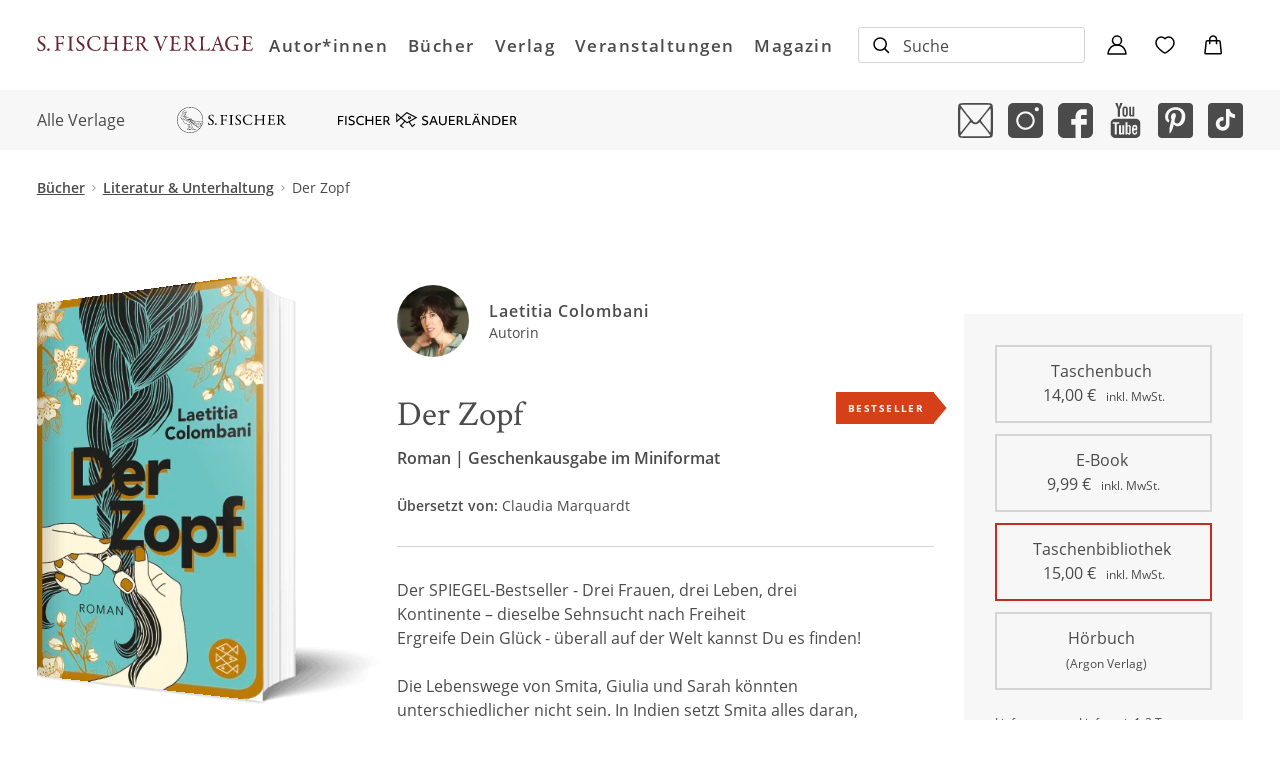

--- FILE ---
content_type: application/javascript
request_url: https://www.fischerverlage.de/_astro/ProductDetail.astro_astro_type_script_index_0_lang.C4vuVg-m.js
body_size: -598
content:
import{p as i}from"./product-detail.Dvrr4Y9A.js";import"./cart.BGoEgwkv.js";import"./store.C9_zEAI3.js";import"./get-deliverability.Bbk-Vhzd.js";import"./imageservice.Btq_z1vy.js";import"./quantity-control.Dd-YOvWR.js";import"./notification.B0UX7Sso.js";import"./_commonjsHelpers.R0uJEDq-.js";/* empty css                          */import"./datalayer.DJ_TIcE2.js";import"./index.By6AvKM0.js";import"./wishlist.a0YJVUS3.js";import"./Product.CjUswh5k.js";import"./truncated-text.BJb8qyop.js";i.init();


--- FILE ---
content_type: application/javascript
request_url: https://www.fischerverlage.de/_astro/imageservice.Btq_z1vy.js
body_size: -257
content:
const _=t=>{let o="";return t.min>0&&(o=`media="(min-width: ${t.min}px)" `),`<source ${o}srcset="${u(t)}"></source>`},u=t=>{let o=a(t);return t.noRetina||(o+=`, ${a(t,2)} 2x`,o+=`, ${a(t,3)} 3x`),`${o}`},a=(t,o=1)=>{let n="/_image?href=",i="w",e="f",h="webp";t.format!="best"&&(h=t.format);let f=`${n}${l(t.src)}&${i}=${t.width*o}&${e}=${h}`;{const d="https://www.fischerverlage.de",$="https://res.cloudinary.com/holtzbrinck-buchverlage";let s="";typeof t.src=="object"&&(s=`${d}${t.src.src}`),typeof t.src=="string"&&(s=t.src,t.src.startsWith("http")||(s=`${d}${s}`));const p="fetch";let r="c_fill,g_auto,q_auto";if(h?r+=",f_"+h:r+=",f_auto",t.width>0&&(r="w_"+t.width*o+","+r),t.height>0&&t.considerHeightForImageTransformation)r="h_"+t.height*o+","+r;else if(t.aspectRatio){const c=w(t.width*o,t.aspectRatio);c>0&&(r="h_"+c+","+r)}f=`${$}/image/${p}/${r}/${l(s)}`}return f},l=t=>encodeURI(t),w=(t,o="16:9")=>{const[n,i]=o.split(":").map(Number),e=t/n*i;return Math.round(e)};export{u as a,_ as g};


--- FILE ---
content_type: application/javascript
request_url: https://www.fischerverlage.de/_astro/cart.BGoEgwkv.js
body_size: 4923
content:
import{b as I,s as u,q as A}from"./store.C9_zEAI3.js";import{c as k,g as T}from"./get-deliverability.Bbk-Vhzd.js";import{g,a as C}from"./imageservice.Btq_z1vy.js";import{quantityControl as h}from"./quantity-control.Dd-YOvWR.js";import{n as v}from"./notification.B0UX7Sso.js";import{g as L}from"./datalayer.DJ_TIcE2.js";import{p as O}from"./index.By6AvKM0.js";const P=(function(){var a=window.MutationObserver||window.WebKitMutationObserver;return function(t,e){if(!(!t||t.nodeType!==1))if(a){var i=new a(e);return i.observe(t,{childList:!0,subtree:!0}),i}else window.addEventListener&&(t.addEventListener("DOMNodeInserted",e,!1),t.addEventListener("DOMNodeRemoved",e,!1))}})(),o={vars:{componentQuery:"*[data-js=offcanvas]",bodyQuery:"*[data-offcanvas-body]",closeQuery:"*[data-offcanvas-close]",idAttribute:"data-offcanvas-id",triggerOpenIdAttribute:"data-offcanvas-trigger-open-id",scrollToTopAttribute:"data-offcanvas-scroll-top-on-change",setInitialCartLayerDataAttribute:"data-offcanvas-set-cart-layer-data",openInitially:"data-offcanvas-open-initially",showClass:"offcanvas--show",htmlTagShowClass:"offcanvas-is-visible"},init(){o.addEventTrigger()},addEventTrigger(){document.body.addEventListener("click",s=>{if(s.pointerId===-1)return!1;const n=s.target||s.currentTarget;o.clickOutside(n)});const t=document.querySelectorAll(`*[${o.vars.triggerOpenIdAttribute}]`);if(t.length===0)return!1;for(const s of t)s.addEventListener("click",n=>{n.preventDefault();const c=s.getAttribute(o.vars.triggerOpenIdAttribute);o.closeAll(),o.open(c)});const e=document.querySelectorAll(o.vars.closeQuery);if(e.length===0)return!1;for(const s of e)s.addEventListener("click",()=>{o.closeAll()});const i=document.querySelectorAll(o.vars.componentQuery);for(const s of i){let n=1;if(s.getAttribute(o.vars.scrollToTopAttribute)==="true"&&P(s,()=>{n%2===0&&s.classList.contains(o.vars.showClass)&&window.scroll({top:0,behavior:"smooth"}),n++}),s.getAttribute(o.vars.openInitially)==="true"){const l=s.getAttribute(o.vars.idAttribute);o.open(l)}}},clickOutside(a){const t=a.closest(o.vars.componentQuery),e=a.closest(`*[${o.vars.triggerOpenIdAttribute}]`);!t&&!e&&o.closeAll()},closeAll(){const a=document.querySelectorAll(o.vars.componentQuery);if(a.length===0)return!1;for(const t of a)t.classList.remove(o.vars.showClass),document.documentElement.classList.remove(o.vars.htmlTagShowClass)},open(a=""){const t=document.querySelector(`*[${o.vars.idAttribute}="${a}"]`);if(!t)return!1;t.getAttribute(o.vars.setInitialCartLayerDataAttribute)==="true"&&!r.vars.dataInitialized&&r.setInitialCartLayerData(),t.classList.add(o.vars.showClass),document.documentElement.classList.add(o.vars.htmlTagShowClass)}};class q{constructor(t){this.data=t}get id(){return this.data.id||""}get title(){return this.data.label||""}get quantity(){return this.data.quantity||""}get price(){var t,e;return((e=(t=this.data.price)==null?void 0:t.totalPrice)==null?void 0:e.toFixed(2).replace(".",","))||""}get unitPrice(){var e;return`${((e=this.data.price)==null?void 0:e.unitPrice.toFixed(2).replace(".",","))||""}`}get deliveryTime(){return k(this.deliveryMessage,"",this.reportingKey,this.isEmbargoProduct,this.releaseDate,this.formattedReleaseDate,this.type,this.stock).message||""}get cover(){var t,e;return((e=(t=this.data.payload)==null?void 0:t.customFields)==null?void 0:e.av_middleware_integration_coverlink)||""}get authorNames(){var t,e;return((e=(t=this.data.payload)==null?void 0:t.customFields)==null?void 0:e.av_middleware_integration_author_names)||""}get seoUrl(){var t,e;return((e=(t=this.data.payload)==null?void 0:t.customFields)==null?void 0:e.av_middleware_integration_frontend_url)||""}get type(){var t,e;return((e=(t=this.data.payload)==null?void 0:t.customFields)==null?void 0:e.av_middleware_integration_producttype)||this.data.type||""}get trackingData(){var s,n;const t=this.seoUrl.slice(-13),e=((n=(s=this.data)==null?void 0:s.label)==null?void 0:n.replace(/'/g,"´"))||"",i={id:this.data.id,item_id:t,item_name:e,price:this.data.price.unitPrice,quantity:this.data.price.quantity};return JSON.stringify(i).replace(/"/g,"'")}getPictureHTML(t,e,i="lazy"){return`
        <picture>
            ${g({min:1280,src:this.cover,width:88,format:"best"})}
            ${g({min:0,src:this.cover,width:72,format:"best"})}
            <img src="${C({src:this.cover,width:88,format:"jpg",noRetina:!0})}" alt="${this.title}" width="${t}" height="${e}" loading=${i} decoding="async">
        </picture>
        `}get maxPurchase(){var t;return((t=this.data.quantityInformation)==null?void 0:t.maxPurchase)||1}get authors(){return this.data.authors||"CLARE MACHINTOSH ##static##"}get shopId(){return this.data.id||""}get deliveryMessage(){var t,e;return((e=(t=this.data.payload)==null?void 0:t.customFields)==null?void 0:e.av_middleware_integration_libri_delivery_message)||""}get isEmbargoProduct(){var t,e;return((e=(t=this.data.payload)==null?void 0:t.customFields)==null?void 0:e.av_middleware_integration_is_embargo_product)||""}get reportingKey(){var t,e;return((e=(t=this.data.payload)==null?void 0:t.customFields)==null?void 0:e.av_middleware_integration_libri_reporting_key)||""}get releaseDate(){var t,e;return((e=(t=this.data.payload)==null?void 0:t.customFields)==null?void 0:e.av_middleware_integration_release_date)||""}get formattedReleaseDate(){var e,i;let t=((i=(e=this.data.payload)==null?void 0:e.customFields)==null?void 0:i.av_middleware_integration_release_date)||"";return t?new Date(t).toLocaleString("de-DE",{year:"numeric",month:"2-digit",day:"2-digit",timeZone:"Europe/Berlin"}):null}get url(){var t,e;return(e=(t=this.data.payload)==null?void 0:t.customFields)!=null&&e.av_middleware_integration_frontend_url?`/buch/${this.data.payload.customFields.av_middleware_integration_frontend_url}`:null}get getEBookFileFormat(){return this.type==="E-Book"?"EPUB":""}get stock(){var t,e;return((e=(t=this.data)==null?void 0:t.payload)==null?void 0:e.stock)||0}}class E{constructor(t){this.data=t}get products(){let t=this.data.lineItems||[],e=[];if(t.length>0)for(const i of t)e.push(new q(i));return e}get productQuantity(){var t;return((t=this.products)==null?void 0:t.length)||0}get netPrice(){var t,e;return((e=(t=this.data.price)==null?void 0:t.netPrice)==null?void 0:e.toFixed(2).replace(".",","))||""}get totalPrice(){var t,e;return((e=(t=this.data.price)==null?void 0:t.totalPrice)==null?void 0:e.toFixed(2).replace(".",","))||""}get shippingCosts(){var t,e,i;return((i=(e=(t=this.data.deliveries[0])==null?void 0:t.shippingCosts)==null?void 0:e.totalPrice)==null?void 0:i.toFixed(2).replace(".",","))||"0,00"}get shippingMethod(){var t,e;return((e=(t=this.data.deliveries[0])==null?void 0:t.shippingMethod)==null?void 0:e.name)||""}}function x(a=null){return a?a.addEventListener("mouseover",t=>{const e=t.target;if(e.closest("a")){const i=e.closest("a").href;(i==null?void 0:i.length)>0&&O(i)}}):""}const r={vars:{componentQuery:"*[data-js=cart]",addVoucherButtonQuery:"*[data-cart-voucher-button]",voucherInputQuery:"*[data-cart-voucher-input]",reloadLinkQuery:"*[data-cart-reload-link]",cartNumberAttribute:"data-cart-number",addItemTriggerAttribute:"data-cart-add",productItemTriggerAttribute:"data-cart-product",removeItemTriggerAttribute:"data-cart-remove",removeAllItemsTriggerAttribute:"data-cart-remove-all",addItemApi:"/api/cart/additem?id=",removeItemApi:"/api/cart/removeitem?id=",removeAllItemsApi:"/api/cart/deletecart",getItemsApi:"/api/cart/getcart",updateItemApi:"/api/cart/updateitem",addPromotionApi:"/api/cart/addpromotion?id=",contextToken:"sw-context-token",lastContextToken:"sw-last-context-token",loginToken:"sw-login-token",lastLoginToken:"sw-last-login-token",offcanvasId:"cart",dataInitialized:!1,alertText:{update:"Warenkorb aktualisiert.",add:"1 Produkt zum Warenkorb hinzugefügt.",remove:"1 Produkt vom Warenkorb entfernt.",removeAll:"Warenkorb geleert",noProducts:"Keine Produkte im Warenkorb.",addVoucher:"Gutschein hinzugefügt.",voucherNotFound:"Gutschein nicht gefunden."},loadingIconSvg:`
            <svg xmlns="http://www.w3.org/2000/svg" viewBox="0 0 100 100" preserveAspectRatio="xMidYMid" width="50"
             height="50"
             style="shape-rendering: auto; display: block; background: rgb(255, 255, 255);margin: 50px auto;">
                <g>
                    <circle cx="50" cy="50" fill="none" stroke="#000000" stroke-width="10" r="35"
                            stroke-dasharray="164.93361431346415 56.97787143782138">
                        <animateTransform attributeName="transform" type="rotate" repeatCount="indefinite" dur="1s"
                                          values="0 50 50;360 50 50" keyTimes="0;1"></animateTransform>
                    </circle>
                    <g></g>
                </g>
            </svg>
        `,templates:{base(a,t=""){const e=new E(a),i="inkl. MwSt.";if(e.products.length===0)return`
                        <div class="offcanvas__body__no-items-in-cart-text"><br>${r.vars.alertText.noProducts}
                            <br>
                            <br>
                            <a href="/buch" class="offcanvas__body__explore-more-link">Jetzt Bücher entdecken</a>    
                        </div>
                    `;let s="";for(const n of e.products){const c=n.type;c==="promotion"?s+=`
                            <li>
                                ${r.vars.templates.promotion(n)}
                            </li>
                        `:c==="ebook"||(s+=`
                            <li>
                                ${r.vars.templates.default(n)}
                            </li>
                        `)}return`
                <!--<div class="offcanvas__body__product-quantity">
                    ${e.productQuantity} Artikel
                </div>-->
                <ul>
                    ${s}
                </ul>
                <div class="offcanvas__body__summary"> 
                    <div class="offcanvas__body__summary__subtotal">
                        <span>
                            Zwischensumme
                        </span>
                        <span>
                            ${e.totalPrice} €
                        </span>
                    </div>
                    <div class="offcanvas__body__summary__shipping">
                        <span>
                            Versandkosten
                            <span></span>
                        </span>
                        <span>
                            ${e.shippingCosts} €
                        </span>
                    </div>
                    <div class="offcanvas__body__summary__total">
                        <span>
                            Gesamtsumme
                            <span>${i}</span>
                        </span>
                        <span>
                            ${e.totalPrice} €
                        </span>
                    </div>
                    <div class="offcanvas__body__summary__actions">
                        <!--
                        <div class="offcanvas__body__summary__actions__voucher">
                            <div class="form">
                                <div class="input w24">
                                    <label>
                                        <input type="text" data-cart-voucher-input value="" oninput="this.setAttribute('value', this.value)">
                                        <span>Gutschein-Code eingeben</span>
                                    </label>
                                </div>
                                <button data-cart-voucher-button>
                                    <svg width="12" height="12" xmlns="http://www.w3.org/2000/svg"><path d="m6 1 5 5-5 5m5-5H1" stroke="#FFF" stroke-width="1.5" fill="none" fill-rule="evenodd" stroke-linecap="round" stroke-linejoin="round"/></svg>
                                </button>
                            </div>
                        </div>
                        -->

                        ${r.getCheckoutButtonsHtml()}
                        
                        <a href="/shop/cart" class="button button--outlined">Warenkorb ansehen</a>
                    </div>
                </div>
            `},default(a){var l,m,f;let t=a.title,e=a.getPictureHTML(72,109);a.url&&(t=` 
                        <a href="${a.url}" data-astro-prefetch="hover">
                            ${t}
                        </a>
                    `,e=` 
                        <a href="${a.url}" data-astro-prefetch="hover">
                            ${e}
                        </a>
                    `);let i="";a.getEBookFileFormat&&(i=`(${a.getEBookFileFormat})`);const s=(l=a.deliveryTime)==null?void 0:l.match(/\d{2}\.\d{2}\.\d{4}/);let n="";s&&(n="cart-item__info__description__delivery-status--purple");let c=a.deliveryTime;return c.includes("Lieferung")&&!c.includes("Lieferung ab")&&a.reportingKey!==180&&(c=c.replace("Lieferung","Lieferung ab")),`
                    <div class="cart-item cart-item--${a.type}">
                        <figure class="cart-item__image">
                            ${e}
                        </figure>
                        <div class="cart-item__info">
                            <div class="cart-item__info__description">
                                <div class="cart-item__info__description__authors">
                                    ${a.authorNames}
                                </div>
                                <div class="cart-item__info__description__title">
                                    ${t} 
                                </div>
                                <div class="cart-item__info__description__product-type">
                                    ${a.type}
                                    ${i}
                                </div>
                                <div class="cart-item__info__description__delivery-status ${n}">
                                    ${c}
                                </div>
                            </div>
                            <div class="cart-item__info__quantity">
                                <div data-js="quantity-control" class="quantity-control">
                                    <button data-quantity-control-decrease data-quantity-control-button class="quantity-control__decrease-button">−</button>
                                    <label>
                                        <input data-quantity-control-input aria-label="Anzahl des Produkts" class="quantity-control__input" type="number" data-cart-product="{item_id: '${(f=(m=a==null?void 0:a.data)==null?void 0:m.payload)==null?void 0:f.productNumber}', item_name: '${a==null?void 0:a.title}', price: '${a==null?void 0:a.unitPrice}'}" name="${a.id}" value="${a.quantity}" min="1" max="${a.maxPurchase}">
                                    </label>
                                    <button data-quantity-control-increase data-quantity-control-button class="quantity-control__increase-button">+</button>
                                </div>
                            </div>
                            <div class="cart-item__info__price">
                                ${a.price} €
                            </div>
                            <div class="cart-item__info__unit-price">
                                ${a.unitPrice} € / Stück
                            </div>
                            <div class="cart-item__info__actions">
                                <button data-cart-remove="${a.trackingData}" class="cart-item__info__actions__remove">Entfernen</button>
                            </div>
                        </div>
                    </div>
                `},promotion(a){return`
                    <div class="cart-item cart-item--${a.type}">
                        <div class="cart-item__info">
                            <div class="cart-item__info__description">
                                <div class="cart-item__info__description__title">
                                    ${a.title}
                                </div>
                            </div>
                            <div class="cart-item__info__price">
                                ${a.price} €
                            </div>
                            <div class="cart-item__info__actions">
                                <button data-cart-remove="${a.trackingData}" class="cart-item__info__actions__remove">Entfernen</button>
                            </div>
                        </div>
                    </div>
                `}},cartOffcanvasTimeout:null},init(){r.watchCartNumberAndSyncWithBadge(),h.init(),r.addEventTrigger()},watchCartNumberAndSyncWithBadge(){const a=document.querySelector(`*[${r.vars.cartNumberAttribute}]`);if(!a)return!1;A.subscribe(t=>{a.setAttribute(r.vars.cartNumberAttribute,t.shopItems)})},addEventTrigger(){const a=document.body;a.addEventListener("click",e=>{const i=e.target;r.eventHandler(i)}),a.addEventListener("keydown",e=>{const i=e.key;if(i==="Enter"){const s=e.target;r.eventHandler(s,i)}}),a.addEventListener("input",e=>{var s,n;const i=e.target;if(i.closest(h.vars.componentQuery)){const c=i.name,l=parseInt(i.value),m=((s=e.detail)==null?void 0:s.trigger)||"update_cart",p=i.getAttribute("data-cart-product").match(/(\w+):\s*'([^']+)'/g),d={};p&&p.forEach(y=>{const[b,$]=y.split(":").map(w=>w.trim());d[b]=$.replace(/'/g,"")});const _={id:c,item_id:d==null?void 0:d.item_id,item_name:d==null?void 0:d.item_name,price:(n=d==null?void 0:d.price)==null?void 0:n.replace(",","."),quantity:l,trigger:m};r.updateItem(_,750)}});const t=document.querySelector(`*[${o.vars.idAttribute}=${r.vars.offcanvasId}]`);x(t)},eventHandler(a,t=""){if(a.closest(`*[${r.vars.addItemTriggerAttribute}]`))r.addItem(a.closest(`*[${r.vars.addItemTriggerAttribute}]`).getAttribute(r.vars.addItemTriggerAttribute));else if(a.closest(`*[${r.vars.removeItemTriggerAttribute}]`))r.removeItem(a.closest(`*[${r.vars.removeItemTriggerAttribute}]`).getAttribute(r.vars.removeItemTriggerAttribute));else if(a.closest(`*[${r.vars.removeAllItemsTriggerAttribute}]`))r.removeAllItems();else if(a.closest(r.vars.addVoucherButtonQuery)||a.closest(r.vars.voucherInputQuery)&&t==="Enter"){const i=document.querySelector(r.vars.voucherInputQuery).value;r.addVoucher(i)}},async setInitialCartLayerData(){const t=await(await fetch(`${r.vars.getItemsApi}`)).json();t.lineItems&&u(t.lineItems.length),r.updateCartOffcanvas(t,"",750),r.vars.cartLayerInitialized=!0},async addItem(a){r.showLoadingAnimation();const t=JSON.parse(a.replace(/'/g,'"')),e=t.id;setTimeout(()=>{r.vars.dataInitialized=!0,o.open(r.vars.offcanvasId);const c=document.querySelector(".offcanvas__body__no-items-in-cart-text");c&&c.remove()},50);const i=await fetch(`${r.vars.addItemApi}${e}&qty=1`);let s="",n=!1;if(i)if(s=await i.json(),i.status!="200")v.show({gravity:"top",position:"right",errorcode:s,type:"error"}),s=await r.getCurrentCartData();else{let c=1;s.lineItems&&(c=s.lineItems.length),u(c),r.pushDataLayer("add_to_cart",t),n=!0}window.location.pathname==="/shop/cart"?r.reloadCartPage():(r.updateCartOffcanvas(s,"add"),n&&v.show({gravity:"top",position:"right",text:r.vars.alertText.add,type:"success"}))},pushDataLayer(a,t){var i;t.item_source=T(location.pathname),t.item_source_path="https://www.fischerverlage.de"+location.pathname;let e=L(a,t);e&&(e.path=window.location.pathname,(i=window.dataLayer)==null||i.push(e))},async removeItem(a){const t=JSON.parse(a.replace(/'/g,'"')),e=t.id,s=await(await fetch(`${r.vars.removeItemApi}${e}`)).json();let n=1;s.lineItems&&(n=s.lineItems.length),u(n),r.pushDataLayer("remove_from_cart",t),window.location.pathname==="/shop/cart"?r.reloadCartPage():r.updateCartOffcanvas(s)},async removeAllItems(){await fetch(`${r.vars.removeAllItemsApi}`),u(0),window.location.pathname==="/shop/cart"?r.reloadCartPage():r.updateCartOffcanvas(null)},async updateItem(a,t=0){const i=await(await fetch(`${r.vars.updateItemApi}?id=${a.id}&qty=${a.quantity}`)).json();let s=1;i.lineItems&&(s=i.lineItems.length),u(s),r.pushDataLayer(a.trigger,a),window.location.pathname==="/shop/cart"?r.reloadCartPage():(r.updateCartOffcanvas(i,"",t),r.vars.dataInitialized=!0,o.open(r.vars.offcanvasId))},async addVoucher(a){const e=await(await fetch(`${r.vars.addPromotionApi}${a}`)).json();e.errors["promotion-not-found"]||e.errors["auto-promotion-not-found-promotion-"]||e.errors.length===0?v.show({gravity:"top",position:"right",text:r.vars.alertText.voucherNotFound,type:"error"}):(window.location.pathname==="/shop/cart"?r.reloadCartPage():v.show({gravity:"top",position:"right",text:r.vars.alertText.addVoucher,type:"success"}),r.updateCartOffcanvas(e))},updateCartOffcanvas(a=null,t="",e=0){const i=document.querySelector(`*[${o.vars.idAttribute}=${r.vars.offcanvasId}]`);if(!i)return!1;const s=i.querySelector(o.vars.bodyQuery);if(!s)return!1;clearTimeout(r.vars.cartOffcanvasTimeout),r.vars.cartOffcanvasTimeout=setTimeout(()=>{const n=r.vars.templates.base(a,t);s.innerHTML=n},e)},reloadCartPage(){window.location.href="/shop/cart"},async getCurrentCartData(){return await(await fetch(`${r.vars.getItemsApi}`)).json()},showLoadingAnimation(){const t=document.querySelector(`*[${o.vars.idAttribute}=${r.vars.offcanvasId}]`).querySelector(o.vars.bodyQuery);t.innerHTML=r.vars.loadingIconSvg},getCheckoutButtonsHtml(){return I(),`
                <div>
                    <a href="/shop/checkout/confirm" class="button datalayer-to-checkout-button">
                        Zur Kasse
                    </a>
                </div>
            `}};export{E as C,P as a,r as c,x as m,o};


--- FILE ---
content_type: application/javascript
request_url: https://www.fischerverlage.de/_astro/Slider.astro_astro_type_script_index_0_lang.BhzPDi6H.js
body_size: -594
content:
const __vite__mapDeps=(i,m=__vite__mapDeps,d=(m.f||(m.f=["_astro/slider.BWm_x3Oi.js","_astro/navigation.BYhyClDA.js"])))=>i.map(i=>d[i]);
import{_ as o}from"./preload-helper.ckwbz45p.js";const t=document.querySelectorAll("*[data-js=slider]");t.length>0&&o(()=>import("./slider.BWm_x3Oi.js"),__vite__mapDeps([0,1])).then(r=>{const{slider:e}=r;e.init()}).catch(r=>{console.error("Error loading module:",r)});


--- FILE ---
content_type: application/javascript
request_url: https://www.fischerverlage.de/_astro/SiteHeader.astro_astro_type_script_index_0_lang.D4IALgP4.js
body_size: 159
content:
import{a as m}from"./site-header.CPHyS-FB.js";import{c}from"./cart.BGoEgwkv.js";import{w as p}from"./wishlist.a0YJVUS3.js";import{a as s}from"./account.CoSePsN_.js";import{a as h}from"./datalayer.DJ_TIcE2.js";import{g as u}from"./get-deliverability.Bbk-Vhzd.js";import"./preload-helper.ckwbz45p.js";import"./store.C9_zEAI3.js";import"./imageservice.Btq_z1vy.js";import"./quantity-control.Dd-YOvWR.js";import"./notification.B0UX7Sso.js";import"./_commonjsHelpers.R0uJEDq-.js";/* empty css                          */import"./index.By6AvKM0.js";import"./Product.CjUswh5k.js";import"./truncated-text.BJb8qyop.js";import"./form-validation.ByJAIsUT.js";const a={vars:{toCheckoutButtonQuery:".datalayer-to-checkout-button"},init(){a.toCheckout()},toCheckout(){document.body.addEventListener("click",async r=>{var e,i;const t=r.target.closest(a.vars.toCheckoutButtonQuery);if(t){r.preventDefault();const o=await c.getCurrentCartData();o.item_source=u(location.pathname),o.item_source_path="https://www.fischerverlage.de"+location.pathname;let n=h("begin_checkout",o);n.path=window.location.pathname,(e=window.dataLayer)==null||e.push(n),((i=t.href)==null?void 0:i.length)>0&&(window.location.href=t.href)}})}};m.init();c.init();p.init();s.init();a.init();


--- FILE ---
content_type: application/javascript
request_url: https://www.fischerverlage.de/_astro/SiteSearch.astro_astro_type_script_index_0_lang.Cwp_wv3o.js
body_size: -502
content:
import{s as i}from"./site-header.CPHyS-FB.js";import"./preload-helper.ckwbz45p.js";import"./store.C9_zEAI3.js";import"./cart.BGoEgwkv.js";import"./get-deliverability.Bbk-Vhzd.js";import"./imageservice.Btq_z1vy.js";import"./quantity-control.Dd-YOvWR.js";import"./notification.B0UX7Sso.js";import"./_commonjsHelpers.R0uJEDq-.js";/* empty css                          */import"./datalayer.DJ_TIcE2.js";import"./index.By6AvKM0.js";import"./wishlist.a0YJVUS3.js";import"./Product.CjUswh5k.js";import"./truncated-text.BJb8qyop.js";i.init();


--- FILE ---
content_type: application/javascript
request_url: https://www.fischerverlage.de/_astro/account.CoSePsN_.js
body_size: 1224
content:
import{c as T}from"./cart.BGoEgwkv.js";import{i as y,a as S,g as I,c as q,j as A}from"./store.C9_zEAI3.js";import{f as k}from"./form-validation.ByJAIsUT.js";import{n as g}from"./notification.B0UX7Sso.js";const x="https://hb-shop.active-value.com/store-api",E="SWSCCZHIOGJPC1V5VKNMA1NHAW",$=async e=>await Q({method:"POST",endpoint:"/customer/wishlist",headers:{"Content-Type":"application/json","sw-access-key":E,"sw-context-token":e}}),Q=async(e,t=!0)=>{const r={method:e.method,headers:e.headers};e.body&&(r.body=JSON.stringify(e.body));const s=await fetch(`${x}${e.endpoint}`,r);if(e.direct){const a=s.ok||s.status==200;return{type:"PDF",data:s,responseOk:a}}let o=null;t&&(o=await s.json(),!o.contextToken&&s.headers.get("sw-context-token")&&(o.contextToken=s.headers.get("sw-context-token")));const n=s.ok||s.status==200;return{type:"SHP",data:o,responseOk:n}},m={setWishlistIntoFormField(e,t){if(!e)return!1;const r=e.querySelector(t.wishlistInputQuery);if(!r)return!1;r&&(r.value=I())},async setWishlistIntoStorage(e){var o,n;if(!e)return;const t=await $(e);let r=[],s=[];if((n=(o=t.data)==null?void 0:o.products)!=null&&n.elements&&(r=t.data.products.elements),r&&r.length>0){for(const a of r)s.push(a.id);S(s)}}},F=()=>{const e=()=>typeof window!="undefined"&&window.turnstile&&window.turnstile.reset?(window.turnstile.reset(),!0):!1;e()||setTimeout(()=>{e()||setTimeout(()=>{e()||console.warn("Turnstile reset not available after multiple attempts")},1e3)},100)},u={vars:{componentQuery:"*[data-js=login]",formQuery:"*[data-login-form]",wishlistInputQuery:"*[data-login-wishlist-input]",submitButton:"submitlogin"},init(){const e=u.getForm();m.setWishlistIntoFormField(e,u.vars),u.addEventTrigger(e)},addEventTrigger(e){if(!e)return!1;e.addEventListener("submit",t=>{t.preventDefault(),u.eventHandler(e)})},eventHandler(e){const t=document.getElementById(u.vars.submitButton);t&&(t.disabled=!0);const r=new FormData(e),s=r.get("modus");fetch(e.action,{method:e.method,body:r}).then(o=>o.json()).then(async o=>{if(o.errors&&o.errors.length)console.log("error in login",o.errors),g.show({errorcode:o.errors[0].code,type:"error",duration:1e5,gravity:"center"}),F(),t&&(t.disabled=!1);else{await m.setWishlistIntoStorage(o.contextToken),y(!0);const n=window.location.search,l=new URLSearchParams(n).get("returnto");let d="/shop/account";s=="CHECKOUT"?d="/shop/checkout/confirm":l&&(d=l),await T.setInitialCartLayerData(),window.location.href=d}})},getForm(){const e=document.querySelector(u.vars.formQuery);return e||null}},f={vars:{logoutButtonQuery:"*[data-account-logout]",api:"/api/auth/signout"},init(){f.addEventTrigger()},addEventTrigger(){const e=document.querySelector(f.vars.logoutButtonQuery);if(!e)return!1;e.addEventListener("click",t=>{y(!1),t.preventDefault(),f.execute(`${f.vars.api}`)})},async execute(e=null){q(),A(),e&&(window.location.href=e)}},c={vars:{formQuery:"#registerform",submitButton:"submitregistraion",wishlistInputQuery:"*[data-login-wishlist-input]",successText:"Ihr Konto wurde erfolgreich angelegt."},init(){const e=c.getForm();m.setWishlistIntoFormField(e,c.vars),c.addEventTrigger(e)},addEventTrigger(e){k.init(),k.manualSubmit(e,c.eventHandler)},eventHandler(e){const t=document.getElementById(u.vars.submitButton);t&&(t.disabled=!0);const r=e.target,s=new FormData(r),o=s.get("modus");fetch(r.action,{method:r.method,body:s}).then(async n=>n?n.json():null).then(async n=>{var a;if(!n)t&&(t.disabled=!1);else if(n.errors&&n.errors.length)console.log("error in registration",n.errors),g.show({errorcode:n.errors[0].code,type:"error",duration:1e5,gravity:"center"}),F(),t&&(t.disabled=!1);else{await m.setWishlistIntoStorage(n.contextToken);const l=window.location.search,v=new URLSearchParams(l).get("returnto");let w="/shop/account";o=="CHECKOUT"?w="/shop/checkout/confirm":v&&(w=v);const b=((a=s.get("guest"))==null?void 0:a.toString())=="true",p=function(){window.location.href=w};y(!b),b?p():g.show({text:c.vars.successText,type:"success",duration:4e3,callback:p,onClick:p})}})},getForm(){const e=document.querySelector(c.vars.formQuery);return e||null}},i={vars:{checkboxQuery:"*[data-js=guest-checkbox]",guestFieldQuery:"*[data-guest-field]",formValidationRequiredFieldAttribute:"data-validation-required",browserRequiredFieldAttribute:"required",wasRequiredFieldAttribute:"data-was-required"},init(){i.addEventTrigger(),new URLSearchParams(window.location.search).get("guest")==="true"&&i.hideFields()},addEventTrigger(){const e=i.getCheckbox();if(!e)return!1;e.addEventListener("change",t=>{i.eventHandler(t)})},eventHandler(e){e.target.checked?i.hideFields():i.showFields()},showFields(){const e=i.getFields();for(const t of e){t.style.display="block";const r=t.querySelector("input");if(!r)return!1;r.removeAttribute(i.vars.wasRequiredFieldAttribute),r.setAttribute(i.vars.formValidationRequiredFieldAttribute,""),r.setAttribute(i.vars.browserRequiredFieldAttribute,"")}},hideFields(){const e=i.getFields();for(const t of e){t.style.display="none";const r=t.querySelector("input");if(!r)return!1;r.removeAttribute(i.vars.formValidationRequiredFieldAttribute),r.removeAttribute(i.vars.browserRequiredFieldAttribute),r.setAttribute(i.vars.wasRequiredFieldAttribute,"")}},getCheckbox(){return document.querySelector(i.vars.checkboxQuery)||null},getFields(){return document.querySelectorAll(i.vars.guestFieldQuery)||[]}},h={vars:{buttonQuery:"*[data-delete-account-button]",api:"/api/profile/delete"},init(){h.addEventTrigger()},addEventTrigger(){document.body.addEventListener("click",e=>{e.target.closest(h.vars.buttonQuery)&&h.eventHandler()})},async eventHandler(){try{const e=await fetch(h.vars.api,{method:"POST"}),t=async()=>{window.location.href="/"};g.show({text:"Ihr Account wurde erfolgreich gelöscht.",type:"success",duration:4e3,callback:t,onClick:t})}catch(e){console.error(`Unable to delete account: ${e.message}`)}}};export{f as a,h as d,i as g,u as l,c as r};


--- FILE ---
content_type: application/javascript
request_url: https://www.fischerverlage.de/_astro/AccordionGroup.astro_astro_type_script_index_0_lang.D_o7FU0o.js
body_size: -581
content:
const __vite__mapDeps=(i,m=__vite__mapDeps,d=(m.f||(m.f=["_astro/accordion-group.aVc7Zjld.js","_astro/_commonjsHelpers.R0uJEDq-.js"])))=>i.map(i=>d[i]);
import{_ as c}from"./preload-helper.ckwbz45p.js";const t=document.querySelectorAll("*[data-js=accordion-group]");t.length>0&&c(()=>import("./accordion-group.aVc7Zjld.js"),__vite__mapDeps([0,1])).then(o=>{const{accordionGroup:r}=o;r.init()}).catch(o=>{console.error("Error loading module:",o)});
